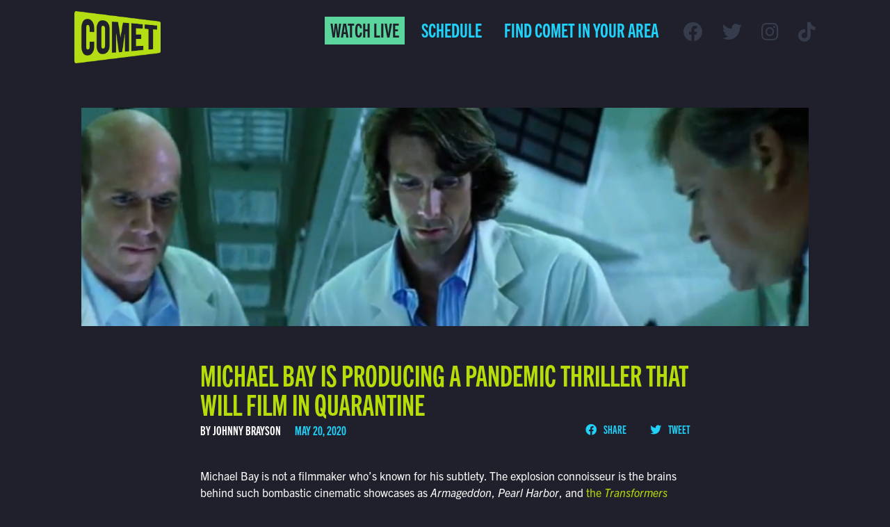

--- FILE ---
content_type: text/html; charset=UTF-8
request_url: https://comettv.com/2020/05/michael-bay-is-producing-a-pandemic-thriller-that-will-film-in-quarantine/
body_size: 13621
content:

<!DOCTYPE html>

<html lang="en">

<head>
	<meta charset="utf-8">
    <meta name="viewport" content="width=device-width, initial-scale=1, shrink-to-fit=no, viewport-fit=cover">
	<meta name='robots' content='index, follow, max-image-preview:large, max-snippet:-1, max-video-preview:-1' />

	<!-- This site is optimized with the Yoast SEO plugin v26.5 - https://yoast.com/wordpress/plugins/seo/ -->
	<title>Michael Bay Is Producing a Pandemic Thriller That Will Film in Quarantine - Comet TV</title>
	<link rel="canonical" href="https://comettv.com/2020/05/michael-bay-is-producing-a-pandemic-thriller-that-will-film-in-quarantine/" />
	<meta property="og:locale" content="en_US" />
	<meta property="og:type" content="article" />
	<meta property="og:title" content="Michael Bay Is Producing a Pandemic Thriller That Will Film in Quarantine - Comet TV" />
	<meta property="og:description" content="&nbsp; Michael Bay is not a filmmaker who&#8217;s known for his subtlety. The explosion connoisseur is the brains behind such bombastic cinematic showcases as Armageddon, Pearl Harbor, and the Transformers movies, and now he&#8217;s about to unleash what could be his most insane movie yet. &nbsp; Bay is set to produce a new horror-thriller based..." />
	<meta property="og:url" content="https://comettv.com/2020/05/michael-bay-is-producing-a-pandemic-thriller-that-will-film-in-quarantine/" />
	<meta property="og:site_name" content="Comet TV" />
	<meta property="article:published_time" content="2020-05-21T00:55:32+00:00" />
	<meta property="og:image" content="https://d17su2xjlj6zyp.cloudfront.net/uploads/2020/05/michael-bay.jpg" />
	<meta property="og:image:width" content="1" />
	<meta property="og:image:height" content="1" />
	<meta property="og:image:type" content="image/jpeg" />
	<meta name="author" content="Johnny Brayson" />
	<meta name="twitter:card" content="summary_large_image" />
	<meta name="twitter:label1" content="Written by" />
	<meta name="twitter:data1" content="Johnny Brayson" />
	<meta name="twitter:label2" content="Est. reading time" />
	<meta name="twitter:data2" content="2 minutes" />
	<script type="application/ld+json" class="yoast-schema-graph">{"@context":"https://schema.org","@graph":[{"@type":"Article","@id":"https://comettv.com/2020/05/michael-bay-is-producing-a-pandemic-thriller-that-will-film-in-quarantine/#article","isPartOf":{"@id":"https://comettv.com/2020/05/michael-bay-is-producing-a-pandemic-thriller-that-will-film-in-quarantine/"},"author":{"name":"Johnny Brayson","@id":"https://comettv.com/#/schema/person/353fce31a8220da83cf9a34f33e36285"},"headline":"Michael Bay Is Producing a Pandemic Thriller That Will Film in Quarantine","datePublished":"2020-05-21T00:55:32+00:00","mainEntityOfPage":{"@id":"https://comettv.com/2020/05/michael-bay-is-producing-a-pandemic-thriller-that-will-film-in-quarantine/"},"wordCount":436,"publisher":{"@id":"https://comettv.com/#organization"},"image":{"@id":"https://comettv.com/2020/05/michael-bay-is-producing-a-pandemic-thriller-that-will-film-in-quarantine/#primaryimage"},"thumbnailUrl":"https://d17su2xjlj6zyp.cloudfront.net/uploads/2020/05/michael-bay.jpg","inLanguage":"en-US"},{"@type":"WebPage","@id":"https://comettv.com/2020/05/michael-bay-is-producing-a-pandemic-thriller-that-will-film-in-quarantine/","url":"https://comettv.com/2020/05/michael-bay-is-producing-a-pandemic-thriller-that-will-film-in-quarantine/","name":"Michael Bay Is Producing a Pandemic Thriller That Will Film in Quarantine - Comet TV","isPartOf":{"@id":"https://comettv.com/#website"},"primaryImageOfPage":{"@id":"https://comettv.com/2020/05/michael-bay-is-producing-a-pandemic-thriller-that-will-film-in-quarantine/#primaryimage"},"image":{"@id":"https://comettv.com/2020/05/michael-bay-is-producing-a-pandemic-thriller-that-will-film-in-quarantine/#primaryimage"},"thumbnailUrl":"https://d17su2xjlj6zyp.cloudfront.net/uploads/2020/05/michael-bay.jpg","datePublished":"2020-05-21T00:55:32+00:00","breadcrumb":{"@id":"https://comettv.com/2020/05/michael-bay-is-producing-a-pandemic-thriller-that-will-film-in-quarantine/#breadcrumb"},"inLanguage":"en-US","potentialAction":[{"@type":"ReadAction","target":["https://comettv.com/2020/05/michael-bay-is-producing-a-pandemic-thriller-that-will-film-in-quarantine/"]}]},{"@type":"ImageObject","inLanguage":"en-US","@id":"https://comettv.com/2020/05/michael-bay-is-producing-a-pandemic-thriller-that-will-film-in-quarantine/#primaryimage","url":"https://d17su2xjlj6zyp.cloudfront.net/uploads/2020/05/michael-bay.jpg","contentUrl":"https://d17su2xjlj6zyp.cloudfront.net/uploads/2020/05/michael-bay.jpg","caption":"Michael Bay"},{"@type":"BreadcrumbList","@id":"https://comettv.com/2020/05/michael-bay-is-producing-a-pandemic-thriller-that-will-film-in-quarantine/#breadcrumb","itemListElement":[{"@type":"ListItem","position":1,"name":"Home","item":"https://comettv.com/"},{"@type":"ListItem","position":2,"name":"Blog","item":"https://comettv.com/blog/"},{"@type":"ListItem","position":3,"name":"Michael Bay Is Producing a Pandemic Thriller That Will Film in Quarantine"}]},{"@type":"WebSite","@id":"https://comettv.com/#website","url":"https://comettv.com/","name":"Comet TV","description":"","publisher":{"@id":"https://comettv.com/#organization"},"potentialAction":[{"@type":"SearchAction","target":{"@type":"EntryPoint","urlTemplate":"https://comettv.com/?s={search_term_string}"},"query-input":{"@type":"PropertyValueSpecification","valueRequired":true,"valueName":"search_term_string"}}],"inLanguage":"en-US"},{"@type":"Organization","@id":"https://comettv.com/#organization","name":"COMET TV","url":"https://comettv.com/","logo":{"@type":"ImageObject","inLanguage":"en-US","@id":"https://comettv.com/#/schema/logo/image/","url":"https://comettv.s3.amazonaws.com/uploads/2021/05/image-2.png","contentUrl":"https://comettv.s3.amazonaws.com/uploads/2021/05/image-2.png","width":1280,"height":720,"caption":"COMET TV"},"image":{"@id":"https://comettv.com/#/schema/logo/image/"}},{"@type":"Person","@id":"https://comettv.com/#/schema/person/353fce31a8220da83cf9a34f33e36285","name":"Johnny Brayson","image":{"@type":"ImageObject","inLanguage":"en-US","@id":"https://comettv.com/#/schema/person/image/","url":"https://secure.gravatar.com/avatar/6840a8808c3702853d42f861c33195aeab560864b1c97c4a8e006c3b71f78352?s=96&d=mm&r=g","contentUrl":"https://secure.gravatar.com/avatar/6840a8808c3702853d42f861c33195aeab560864b1c97c4a8e006c3b71f78352?s=96&d=mm&r=g","caption":"Johnny Brayson"},"url":"https://comettv.com/author/johnny/"}]}</script>
	<!-- / Yoast SEO plugin. -->


<style id='wp-img-auto-sizes-contain-inline-css' type='text/css'>
img:is([sizes=auto i],[sizes^="auto," i]){contain-intrinsic-size:3000px 1500px}
/*# sourceURL=wp-img-auto-sizes-contain-inline-css */
</style>
<link rel='stylesheet' id='compulse-bootstrap-cdn-css' href='https://stackpath.bootstrapcdn.com/bootstrap/4.3.1/css/bootstrap.min.css?ver=4.3.1' type='text/css' media='all' />
<link rel='stylesheet' id='compulse-bootstrap-child-css' href='https://comettv.com/wp-content/themes/comettv-optimized/style.css?ver=2.0.0' type='text/css' media='all' />
<style id='wp-block-library-inline-css' type='text/css'>
:root{--wp-block-synced-color:#7a00df;--wp-block-synced-color--rgb:122,0,223;--wp-bound-block-color:var(--wp-block-synced-color);--wp-editor-canvas-background:#ddd;--wp-admin-theme-color:#007cba;--wp-admin-theme-color--rgb:0,124,186;--wp-admin-theme-color-darker-10:#006ba1;--wp-admin-theme-color-darker-10--rgb:0,107,160.5;--wp-admin-theme-color-darker-20:#005a87;--wp-admin-theme-color-darker-20--rgb:0,90,135;--wp-admin-border-width-focus:2px}@media (min-resolution:192dpi){:root{--wp-admin-border-width-focus:1.5px}}.wp-element-button{cursor:pointer}:root .has-very-light-gray-background-color{background-color:#eee}:root .has-very-dark-gray-background-color{background-color:#313131}:root .has-very-light-gray-color{color:#eee}:root .has-very-dark-gray-color{color:#313131}:root .has-vivid-green-cyan-to-vivid-cyan-blue-gradient-background{background:linear-gradient(135deg,#00d084,#0693e3)}:root .has-purple-crush-gradient-background{background:linear-gradient(135deg,#34e2e4,#4721fb 50%,#ab1dfe)}:root .has-hazy-dawn-gradient-background{background:linear-gradient(135deg,#faaca8,#dad0ec)}:root .has-subdued-olive-gradient-background{background:linear-gradient(135deg,#fafae1,#67a671)}:root .has-atomic-cream-gradient-background{background:linear-gradient(135deg,#fdd79a,#004a59)}:root .has-nightshade-gradient-background{background:linear-gradient(135deg,#330968,#31cdcf)}:root .has-midnight-gradient-background{background:linear-gradient(135deg,#020381,#2874fc)}:root{--wp--preset--font-size--normal:16px;--wp--preset--font-size--huge:42px}.has-regular-font-size{font-size:1em}.has-larger-font-size{font-size:2.625em}.has-normal-font-size{font-size:var(--wp--preset--font-size--normal)}.has-huge-font-size{font-size:var(--wp--preset--font-size--huge)}.has-text-align-center{text-align:center}.has-text-align-left{text-align:left}.has-text-align-right{text-align:right}.has-fit-text{white-space:nowrap!important}#end-resizable-editor-section{display:none}.aligncenter{clear:both}.items-justified-left{justify-content:flex-start}.items-justified-center{justify-content:center}.items-justified-right{justify-content:flex-end}.items-justified-space-between{justify-content:space-between}.screen-reader-text{border:0;clip-path:inset(50%);height:1px;margin:-1px;overflow:hidden;padding:0;position:absolute;width:1px;word-wrap:normal!important}.screen-reader-text:focus{background-color:#ddd;clip-path:none;color:#444;display:block;font-size:1em;height:auto;left:5px;line-height:normal;padding:15px 23px 14px;text-decoration:none;top:5px;width:auto;z-index:100000}html :where(.has-border-color){border-style:solid}html :where([style*=border-top-color]){border-top-style:solid}html :where([style*=border-right-color]){border-right-style:solid}html :where([style*=border-bottom-color]){border-bottom-style:solid}html :where([style*=border-left-color]){border-left-style:solid}html :where([style*=border-width]){border-style:solid}html :where([style*=border-top-width]){border-top-style:solid}html :where([style*=border-right-width]){border-right-style:solid}html :where([style*=border-bottom-width]){border-bottom-style:solid}html :where([style*=border-left-width]){border-left-style:solid}html :where(img[class*=wp-image-]){height:auto;max-width:100%}:where(figure){margin:0 0 1em}html :where(.is-position-sticky){--wp-admin--admin-bar--position-offset:var(--wp-admin--admin-bar--height,0px)}@media screen and (max-width:600px){html :where(.is-position-sticky){--wp-admin--admin-bar--position-offset:0px}}

/*# sourceURL=wp-block-library-inline-css */
</style><style id='global-styles-inline-css' type='text/css'>
:root{--wp--preset--aspect-ratio--square: 1;--wp--preset--aspect-ratio--4-3: 4/3;--wp--preset--aspect-ratio--3-4: 3/4;--wp--preset--aspect-ratio--3-2: 3/2;--wp--preset--aspect-ratio--2-3: 2/3;--wp--preset--aspect-ratio--16-9: 16/9;--wp--preset--aspect-ratio--9-16: 9/16;--wp--preset--color--black: #000000;--wp--preset--color--cyan-bluish-gray: #abb8c3;--wp--preset--color--white: #ffffff;--wp--preset--color--pale-pink: #f78da7;--wp--preset--color--vivid-red: #cf2e2e;--wp--preset--color--luminous-vivid-orange: #ff6900;--wp--preset--color--luminous-vivid-amber: #fcb900;--wp--preset--color--light-green-cyan: #7bdcb5;--wp--preset--color--vivid-green-cyan: #00d084;--wp--preset--color--pale-cyan-blue: #8ed1fc;--wp--preset--color--vivid-cyan-blue: #0693e3;--wp--preset--color--vivid-purple: #9b51e0;--wp--preset--gradient--vivid-cyan-blue-to-vivid-purple: linear-gradient(135deg,rgb(6,147,227) 0%,rgb(155,81,224) 100%);--wp--preset--gradient--light-green-cyan-to-vivid-green-cyan: linear-gradient(135deg,rgb(122,220,180) 0%,rgb(0,208,130) 100%);--wp--preset--gradient--luminous-vivid-amber-to-luminous-vivid-orange: linear-gradient(135deg,rgb(252,185,0) 0%,rgb(255,105,0) 100%);--wp--preset--gradient--luminous-vivid-orange-to-vivid-red: linear-gradient(135deg,rgb(255,105,0) 0%,rgb(207,46,46) 100%);--wp--preset--gradient--very-light-gray-to-cyan-bluish-gray: linear-gradient(135deg,rgb(238,238,238) 0%,rgb(169,184,195) 100%);--wp--preset--gradient--cool-to-warm-spectrum: linear-gradient(135deg,rgb(74,234,220) 0%,rgb(151,120,209) 20%,rgb(207,42,186) 40%,rgb(238,44,130) 60%,rgb(251,105,98) 80%,rgb(254,248,76) 100%);--wp--preset--gradient--blush-light-purple: linear-gradient(135deg,rgb(255,206,236) 0%,rgb(152,150,240) 100%);--wp--preset--gradient--blush-bordeaux: linear-gradient(135deg,rgb(254,205,165) 0%,rgb(254,45,45) 50%,rgb(107,0,62) 100%);--wp--preset--gradient--luminous-dusk: linear-gradient(135deg,rgb(255,203,112) 0%,rgb(199,81,192) 50%,rgb(65,88,208) 100%);--wp--preset--gradient--pale-ocean: linear-gradient(135deg,rgb(255,245,203) 0%,rgb(182,227,212) 50%,rgb(51,167,181) 100%);--wp--preset--gradient--electric-grass: linear-gradient(135deg,rgb(202,248,128) 0%,rgb(113,206,126) 100%);--wp--preset--gradient--midnight: linear-gradient(135deg,rgb(2,3,129) 0%,rgb(40,116,252) 100%);--wp--preset--font-size--small: 13px;--wp--preset--font-size--medium: 20px;--wp--preset--font-size--large: 36px;--wp--preset--font-size--x-large: 42px;--wp--preset--spacing--20: 0.44rem;--wp--preset--spacing--30: 0.67rem;--wp--preset--spacing--40: 1rem;--wp--preset--spacing--50: 1.5rem;--wp--preset--spacing--60: 2.25rem;--wp--preset--spacing--70: 3.38rem;--wp--preset--spacing--80: 5.06rem;--wp--preset--shadow--natural: 6px 6px 9px rgba(0, 0, 0, 0.2);--wp--preset--shadow--deep: 12px 12px 50px rgba(0, 0, 0, 0.4);--wp--preset--shadow--sharp: 6px 6px 0px rgba(0, 0, 0, 0.2);--wp--preset--shadow--outlined: 6px 6px 0px -3px rgb(255, 255, 255), 6px 6px rgb(0, 0, 0);--wp--preset--shadow--crisp: 6px 6px 0px rgb(0, 0, 0);}:where(.is-layout-flex){gap: 0.5em;}:where(.is-layout-grid){gap: 0.5em;}body .is-layout-flex{display: flex;}.is-layout-flex{flex-wrap: wrap;align-items: center;}.is-layout-flex > :is(*, div){margin: 0;}body .is-layout-grid{display: grid;}.is-layout-grid > :is(*, div){margin: 0;}:where(.wp-block-columns.is-layout-flex){gap: 2em;}:where(.wp-block-columns.is-layout-grid){gap: 2em;}:where(.wp-block-post-template.is-layout-flex){gap: 1.25em;}:where(.wp-block-post-template.is-layout-grid){gap: 1.25em;}.has-black-color{color: var(--wp--preset--color--black) !important;}.has-cyan-bluish-gray-color{color: var(--wp--preset--color--cyan-bluish-gray) !important;}.has-white-color{color: var(--wp--preset--color--white) !important;}.has-pale-pink-color{color: var(--wp--preset--color--pale-pink) !important;}.has-vivid-red-color{color: var(--wp--preset--color--vivid-red) !important;}.has-luminous-vivid-orange-color{color: var(--wp--preset--color--luminous-vivid-orange) !important;}.has-luminous-vivid-amber-color{color: var(--wp--preset--color--luminous-vivid-amber) !important;}.has-light-green-cyan-color{color: var(--wp--preset--color--light-green-cyan) !important;}.has-vivid-green-cyan-color{color: var(--wp--preset--color--vivid-green-cyan) !important;}.has-pale-cyan-blue-color{color: var(--wp--preset--color--pale-cyan-blue) !important;}.has-vivid-cyan-blue-color{color: var(--wp--preset--color--vivid-cyan-blue) !important;}.has-vivid-purple-color{color: var(--wp--preset--color--vivid-purple) !important;}.has-black-background-color{background-color: var(--wp--preset--color--black) !important;}.has-cyan-bluish-gray-background-color{background-color: var(--wp--preset--color--cyan-bluish-gray) !important;}.has-white-background-color{background-color: var(--wp--preset--color--white) !important;}.has-pale-pink-background-color{background-color: var(--wp--preset--color--pale-pink) !important;}.has-vivid-red-background-color{background-color: var(--wp--preset--color--vivid-red) !important;}.has-luminous-vivid-orange-background-color{background-color: var(--wp--preset--color--luminous-vivid-orange) !important;}.has-luminous-vivid-amber-background-color{background-color: var(--wp--preset--color--luminous-vivid-amber) !important;}.has-light-green-cyan-background-color{background-color: var(--wp--preset--color--light-green-cyan) !important;}.has-vivid-green-cyan-background-color{background-color: var(--wp--preset--color--vivid-green-cyan) !important;}.has-pale-cyan-blue-background-color{background-color: var(--wp--preset--color--pale-cyan-blue) !important;}.has-vivid-cyan-blue-background-color{background-color: var(--wp--preset--color--vivid-cyan-blue) !important;}.has-vivid-purple-background-color{background-color: var(--wp--preset--color--vivid-purple) !important;}.has-black-border-color{border-color: var(--wp--preset--color--black) !important;}.has-cyan-bluish-gray-border-color{border-color: var(--wp--preset--color--cyan-bluish-gray) !important;}.has-white-border-color{border-color: var(--wp--preset--color--white) !important;}.has-pale-pink-border-color{border-color: var(--wp--preset--color--pale-pink) !important;}.has-vivid-red-border-color{border-color: var(--wp--preset--color--vivid-red) !important;}.has-luminous-vivid-orange-border-color{border-color: var(--wp--preset--color--luminous-vivid-orange) !important;}.has-luminous-vivid-amber-border-color{border-color: var(--wp--preset--color--luminous-vivid-amber) !important;}.has-light-green-cyan-border-color{border-color: var(--wp--preset--color--light-green-cyan) !important;}.has-vivid-green-cyan-border-color{border-color: var(--wp--preset--color--vivid-green-cyan) !important;}.has-pale-cyan-blue-border-color{border-color: var(--wp--preset--color--pale-cyan-blue) !important;}.has-vivid-cyan-blue-border-color{border-color: var(--wp--preset--color--vivid-cyan-blue) !important;}.has-vivid-purple-border-color{border-color: var(--wp--preset--color--vivid-purple) !important;}.has-vivid-cyan-blue-to-vivid-purple-gradient-background{background: var(--wp--preset--gradient--vivid-cyan-blue-to-vivid-purple) !important;}.has-light-green-cyan-to-vivid-green-cyan-gradient-background{background: var(--wp--preset--gradient--light-green-cyan-to-vivid-green-cyan) !important;}.has-luminous-vivid-amber-to-luminous-vivid-orange-gradient-background{background: var(--wp--preset--gradient--luminous-vivid-amber-to-luminous-vivid-orange) !important;}.has-luminous-vivid-orange-to-vivid-red-gradient-background{background: var(--wp--preset--gradient--luminous-vivid-orange-to-vivid-red) !important;}.has-very-light-gray-to-cyan-bluish-gray-gradient-background{background: var(--wp--preset--gradient--very-light-gray-to-cyan-bluish-gray) !important;}.has-cool-to-warm-spectrum-gradient-background{background: var(--wp--preset--gradient--cool-to-warm-spectrum) !important;}.has-blush-light-purple-gradient-background{background: var(--wp--preset--gradient--blush-light-purple) !important;}.has-blush-bordeaux-gradient-background{background: var(--wp--preset--gradient--blush-bordeaux) !important;}.has-luminous-dusk-gradient-background{background: var(--wp--preset--gradient--luminous-dusk) !important;}.has-pale-ocean-gradient-background{background: var(--wp--preset--gradient--pale-ocean) !important;}.has-electric-grass-gradient-background{background: var(--wp--preset--gradient--electric-grass) !important;}.has-midnight-gradient-background{background: var(--wp--preset--gradient--midnight) !important;}.has-small-font-size{font-size: var(--wp--preset--font-size--small) !important;}.has-medium-font-size{font-size: var(--wp--preset--font-size--medium) !important;}.has-large-font-size{font-size: var(--wp--preset--font-size--large) !important;}.has-x-large-font-size{font-size: var(--wp--preset--font-size--x-large) !important;}
/*# sourceURL=global-styles-inline-css */
</style>

<style id='classic-theme-styles-inline-css' type='text/css'>
/*! This file is auto-generated */
.wp-block-button__link{color:#fff;background-color:#32373c;border-radius:9999px;box-shadow:none;text-decoration:none;padding:calc(.667em + 2px) calc(1.333em + 2px);font-size:1.125em}.wp-block-file__button{background:#32373c;color:#fff;text-decoration:none}
/*# sourceURL=/wp-includes/css/classic-themes.min.css */
</style>
<link rel='stylesheet' id='wp-bootstrap-blocks-styles-css' href='https://comettv.com/wp-content/plugins/wp-bootstrap-blocks/build/style-index.css?ver=5.2.1' type='text/css' media='all' />
<link rel='stylesheet' id='font-awesome-css' href='https://maxcdn.bootstrapcdn.com/font-awesome/4.7.0/css/font-awesome.min.css?ver=6.9' type='text/css' media='all' />
<link rel='stylesheet' id='comet-main-css' href='https://comettv.com/wp-content/themes/comettv-optimized/dist/main.css?ver=6.9' type='text/css' media='all' />
<link rel='stylesheet' id='fontawesome5-css' href='https://cdnjs.cloudflare.com/ajax/libs/font-awesome/5.15.4/css/all.min.css?ver=6.9' type='text/css' media='all' />
<link rel='stylesheet' id='Swiper-css' href='https://cdnjs.cloudflare.com/ajax/libs/Swiper/4.5.0/css/swiper.min.css?ver=6.9' type='text/css' media='all' />
<script type="text/javascript" src="https://comettv.com/wp-includes/js/jquery/jquery.min.js?ver=3.5.1" id="jquery-js"></script>
<meta name="generator" content="WordPress 6.9" />
<link rel='shortlink' href='https://comettv.com/?p=13279' />
<!-- Global site tag (gtag.js) - Google Analytics from corp accounts added here 6-2021 -->
<script async src="https://www.googletagmanager.com/gtag/js?id=UA-67199113-1"></script>
<script>
  window.dataLayer = window.dataLayer || [];
  function gtag(){dataLayer.push(arguments);}
  gtag('js', new Date());

  gtag('config', 'UA-67199113-1');
</script>

<!-- Global site tag (gtag.js) - Google Analytics new GA4 tag added 6-2021 -->
<script async src="https://www.googletagmanager.com/gtag/js?id=G-0672GWXB0X"></script>
<script>
  window.dataLayer = window.dataLayer || [];
  function gtag(){dataLayer.push(arguments);}
  gtag('js', new Date());

  gtag('config', 'G-0672GWXB0X');
</script>

<!-- Google Tag Manager -->
<script>(function(w,d,s,l,i){w[l]=w[l]||[];w[l].push({'gtm.start':
new Date().getTime(),event:'gtm.js'});var f=d.getElementsByTagName(s)[0],
j=d.createElement(s),dl=l!='dataLayer'?'&l='+l:'';j.async=true;j.src=
'https://www.googletagmanager.com/gtm.js?id='+i+dl;f.parentNode.insertBefore(j,f);
})(window,document,'script','dataLayer','GTM-KZVX5MF');</script>
<!-- End Google Tag Manager --><script>document.documentElement.className += " js";</script>
<link rel="icon" href="https://d17su2xjlj6zyp.cloudfront.net/uploads/2021/06/cropped-comet-logo-square-32x32.png" sizes="32x32" />
<link rel="icon" href="https://d17su2xjlj6zyp.cloudfront.net/uploads/2021/06/cropped-comet-logo-square-192x192.png" sizes="192x192" />
<link rel="apple-touch-icon" href="https://d17su2xjlj6zyp.cloudfront.net/uploads/2021/06/cropped-comet-logo-square-180x180.png" />
<meta name="msapplication-TileImage" content="https://d17su2xjlj6zyp.cloudfront.net/uploads/2021/06/cropped-comet-logo-square-270x270.png" />
		<style type="text/css" id="wp-custom-css">
			.home:not(.page-id-181) .main-header-logo {
    position: relative;
    height: auto;
    width: 124px
}

.home:not(.page-id-181) .main-header-logo::before {
    display: none;
}

@media (max-width: 1219.98px) {
	.home:not(.page-id-181) .main-header-logo {
    max-width: none;
	}
}

.navbar .btn a {
	padding-left: .5rem !important;
	padding-right: .5rem !important;
}

.navbar-collapse.collapse {
	display: block !important;
}

.navbar-toggler {
	display: none;
}

.block-hero .swiper-slide .slide-image {
	padding-top: 31.337047vw !important;
}

.formidable-simple-form .frm_opt_container {
	flex-wrap: wrap;
}

@media (max-width: 1219.98px) {
	.main-header-nav .navbar {
			display: block !important;
	}
	
	.main-header-nav .navbar li:not(.btn) {
		display: none;
	}
}

@media (max-width: 991px) {
	.home .main-header-logo {
			position: static;
	}
	
	.home .main-header > .row {
			align-items: center;
	}
	
	.main-header-logo img {
		max-width: 130px;
	}
}

@media (max-width: 500px) {
	.main-header-nav {
		flex-wrap: wrap !important;
	}
	
	.main-header-nav .navbar {
		flex: 100% 0 0 !important;
	}
	
	.main-header-nav .navbar .navbar-nav {
		flex-direction: row !important;
		justify-content: flex-end !important;
	}
}		</style>
		    </head>

<body class="wp-singular post-template-default single single-post postid-13279 single-format-standard wp-embed-responsive wp-theme-compulse-bootstraptheme wp-child-theme-comettv-optimized">
	<!-- Google Tag Manager (noscript) -->
<noscript><iframe src=""https://www.googletagmanager.com/ns.html?id=GTM-KZVX5MF""
height=""0"" width=""0"" style=""display:none;visibility:hidden""></iframe></noscript>
<!-- End Google Tag Manager (noscript) -->	<div class="mobile-overlay"></div>
<div class="nav-panel-wrapper">
  <div class="nav-panel">
    <div class="nav-toggle"><i class="fal fa-times"></i></div>
    <ul class="nav flex-column">
      
<li class="btn btn-secondary menu-item menu-item-type-post_type menu-item-object-page menu-item-7710 nav-link" id="menu-item-7710">
    <a class="nav-link" href="https://comettv.com/watch-live/">
        Watch  Live            </a>

</li>

<li class="schedule-nav-link menu-item menu-item-type-post_type menu-item-object-page menu-item-has-children menu-item-230 nav-link dropdown" id="menu-item-230">
    <a class="nav-link dropdown-toggle" id="navbar-dropdown-230" href="https://comettv.com/schedule/" role="button">
        Schedule            </a>

<div class="dropdown-menu" aria-labelledby="navbar-dropdown-230">

<a class="d-block d-xl-none menu-item menu-item-type-post_type menu-item-object-page menu-item-24545 dropdown-item" href="https://comettv.com/schedule/">
    Full Schedule    </a>

<a class="menu-item menu-item-type-post_type menu-item-object-page menu-item-7707 dropdown-item" href="https://comettv.com/shows/">
    Shows    </a>

</div> <!-- / .dropdown-menu -->

</li>

<li class="menu-item menu-item-type-custom menu-item-object-custom menu-item-1549 nav-link" id="menu-item-1549">
    <a class="nav-link" href="#find-channel">
        Find Comet in Your Area            </a>

</li>
    </ul>
	<ul class="list-inline social-media">
      <li class="list-inline-item">
      <a href="https://www.facebook.com/WatchComet" target="_blank"><i class="fab fa-facebook"></i></a>
    </li>
      <li class="list-inline-item">
      <a href="https://twitter.com/watchcomet" target="_blank"><i class="fab fa-twitter"></i></a>
    </li>
      <li class="list-inline-item">
      <a href="https://www.instagram.com/CometTV/" target="_blank"><i class="fab fa-instagram"></i></a>
    </li>
      <li class="list-inline-item">
      <a href="https://www.tiktok.com/@watchcomet" target="_blank"><i class="fab fa-tiktok"></i></a>
    </li>
  </ul>
  </div>
</div>
	<div class="main-header container-fluid inverse" id="main-header">
		<div class="row">
			<div class="col-2">
				<a href="/" class="main-header-logo"><img class="img-fluid" alt="Comet Logo" src="https://d17su2xjlj6zyp.cloudfront.net/uploads/2021/04/comet-logo.png" srcset="https://d17su2xjlj6zyp.cloudfront.net/uploads/2021/04/comet-logo.png 1624w, https://d17su2xjlj6zyp.cloudfront.net/uploads/2021/04/comet-logo-300x180.png 300w, https://d17su2xjlj6zyp.cloudfront.net/uploads/2021/04/comet-logo-1024x616.png 1024w, https://d17su2xjlj6zyp.cloudfront.net/uploads/2021/04/comet-logo-768x462.png 768w, https://d17su2xjlj6zyp.cloudfront.net/uploads/2021/04/comet-logo-1536x924.png 1536w" sizes="(max-width: 2048px) 100vw, 2048px" loading=lazy ></a>			</div>
			<div class="col">
				<div class="main-header-nav d-flex align-items-center justify-content-end">
											<nav class="navbar navbar-expand-lg navbar-light">
    <button class="navbar-toggler" type="button" data-toggle="collapse" data-target="#navbar-main" aria-controls="navbar-main" aria-expanded="false" aria-label="Toggle navigation">
        <span class="navbar-toggler-icon"></span>
    </button>

    <div class="collapse navbar-collapse" id="navbar-main">
        <ul class="navbar-nav mr-auto">
            
<li class="btn btn-secondary menu-item menu-item-type-post_type menu-item-object-page menu-item-7710 nav-link" id="menu-item-7710">
    <a class="nav-link" href="https://comettv.com/watch-live/">
        Watch  Live            </a>

</li>

<li class="schedule-nav-link menu-item menu-item-type-post_type menu-item-object-page menu-item-has-children menu-item-230 nav-link dropdown" id="menu-item-230">
    <a class="nav-link dropdown-toggle" id="navbar-dropdown-230" href="https://comettv.com/schedule/" role="button">
        Schedule            </a>

<div class="dropdown-menu" aria-labelledby="navbar-dropdown-230">

<a class="d-block d-xl-none menu-item menu-item-type-post_type menu-item-object-page menu-item-24545 dropdown-item" href="https://comettv.com/schedule/">
    Full Schedule    </a>

<a class="menu-item menu-item-type-post_type menu-item-object-page menu-item-7707 dropdown-item" href="https://comettv.com/shows/">
    Shows    </a>

</div> <!-- / .dropdown-menu -->

</li>

<li class="menu-item menu-item-type-custom menu-item-object-custom menu-item-1549 nav-link" id="menu-item-1549">
    <a class="nav-link" href="#find-channel">
        Find Comet in Your Area            </a>

</li>
        </ul>
    </div>
</nav>
						<ul class="list-inline social-media">
      <li class="list-inline-item">
      <a href="https://www.facebook.com/WatchComet" target="_blank"><i class="fab fa-facebook"></i></a>
    </li>
      <li class="list-inline-item">
      <a href="https://twitter.com/watchcomet" target="_blank"><i class="fab fa-twitter"></i></a>
    </li>
      <li class="list-inline-item">
      <a href="https://www.instagram.com/CometTV/" target="_blank"><i class="fab fa-instagram"></i></a>
    </li>
      <li class="list-inline-item">
      <a href="https://www.tiktok.com/@watchcomet" target="_blank"><i class="fab fa-tiktok"></i></a>
    </li>
  </ul>
						<div class="d-flex d-xl-none justify-content-end nav-toggle-wrapper"><a class="nav-toggle"><i class="fal fa-bars"></i></a></div>
				</div>
			</div>
		</div>
	</div>


<div class="acf-block container-fluid blog-single">
  <div class="col-12">
    <div class="blog-page-banner">
      <img src="https://d17su2xjlj6zyp.cloudfront.net/uploads/2020/05/michael-bay.jpg" class="attachment-full size-full wp-post-image" alt="Michael Bay" decoding="async" />    </div>
  </div>

  <div class="row justify-content-center">
    <div class="col-md-8">
      <h1>Michael Bay Is Producing a Pandemic Thriller That Will Film in Quarantine</h1>
      <div class="d-flex flex-column flex-sm-row justify-content-between">
        <div class="meta-schedule">
          <span>By Johnny Brayson</span>
          <span>May 20, 2020</span>
        </div>

        <div class="share-links btn-wrapper">
          <a href="https://www.facebook.com/sharer/sharer.php?u=https%3A%2F%2Fcomettv.com%2F2020%2F05%2Fmichael-bay-is-producing-a-pandemic-thriller-that-will-film-in-quarantine%2F" target="_blank"><i class="fab fa-facebook"></i> Share</a>
          <a href="https://twitter.com/intent/tweet?text=https%3A%2F%2Fcomettv.com%2F2020%2F05%2Fmichael-bay-is-producing-a-pandemic-thriller-that-will-film-in-quarantine%2F" target="_blank"><i class="fab fa-twitter"></i> Tweet</a>
        </div>
      </div>

        <article class="blog-content">
            <p>&nbsp;</p>
<p>Michael Bay is not a filmmaker who&#8217;s known for his subtlety. The explosion connoisseur is the brains behind such bombastic cinematic showcases as <em>Armageddon</em>, <em>Pearl Harbor</em>, and<a href="https://www.comettv.com/2018/03/can-finally-get-music-80s-transformers-cartoon/"> the <em>Transformers</em> movies</a>, and now he&#8217;s about to unleash what could be his most insane movie yet.</p>
<p>&nbsp;</p>
<p>Bay is set to produce a new horror-thriller based on the ongoing COVID-19 pandemic. OK, that doesn&#8217;t seem all that shocking, but here&#8217;s the catch: the film is going to shoot during the actual pandemic, in quarantine. The <a href="https://deadline.com/2020/05/michael-bay-adam-goodman-songbird-pandemic-themed-thriller-start-in-five-weeks-1202937906/" target="_blank" rel="noopener noreferrer">movie, called <em>Songbird</em></a>, is slated to begin filming in Los Angeles in just five weeks, which should make it the first Hollywood production to take place since the region&#8217;s stay-at-home order went into effect in March. It&#8217;s unknown just how the movie plans to accomplish this feat, but according to Deadline, the actors will receive remote training and the film&#8217;s producers have had their shooting plans approved by all of the appropriate unions. The report describes the film&#8217;s style as akin to that of found-footage horror films <em>Paranormal Activity</em> and <em>Cloverfield</em>, which would make sense for a movie filmed in quarantine.</p>
<p>&nbsp;</p>
<p>As for the film&#8217;s plot, it sounds downright terrifying and hits a little too close to home. The movie takes place two years in the future as the virus still hasn&#8217;t gone away. In the timeline of the film, quarantines were lifted and then reinstated as the virus mutated and got worse. There is also said to be an element of government conspiracy involved with the plot, which frankly, sounds like the last thing we need right now.</p>
<p>&nbsp;</p>
<p><iframe class="giphy-embed" src="https://giphy.com/embed/QtXF6x3sfisPm" width="480" height="360" frameborder="0" allowfullscreen="allowfullscreen"></iframe></p>
<p>&nbsp;</p>
<p>&nbsp;</p>
<p>This has got to be the most topical and borderline-inappropriate horror movie ideas we&#8217;ve ever heard. Granted, it was only a matter of time before someone turned the coronavirus pandemic into a horror movie, but we&#8217;re a little surprised that it&#8217;s coming from a big name like Bay. Joining Bay in producing the film is Adam Goldman and his production company Invisible Narratives, while <em>Into the Dark</em>&#8216;s Adam Mason will direct from a script he co-wrote with writing partner Simon Boyes. There&#8217;s no release info for the film as of yet, but it&#8217;s expected to be sold to a distributor at the upcoming Virtual Cannes Market. Hopefully, by the time the film is released, the pandemic will be but a distant memory — because we&#8217;re not sure if we could handle it otherwise.</p>
<p>&nbsp;</p>
<h6 style="text-align: right;"><em>Image courtesy of Walt Disney Pictures, <a href="https://giphy.com/gifs/september-study-reach-QtXF6x3sfisPm">GIPHY</a></em></h6>
            <div id="disqus_thread"></div>
            <script>
                /**
                 *  RECOMMENDED CONFIGURATION VARIABLES: EDIT AND UNCOMMENT THE SECTION BELOW TO INSERT DYNAMIC VALUES FROM YOUR PLATFORM OR CMS.
                 *  LEARN WHY DEFINING THESE VARIABLES IS IMPORTANT: https://disqus.com/admin/universalcode/#configuration-variables    */
                var disqus_config = function () {
                    this.page.url = 'https://comettv.com/2020/05/michael-bay-is-producing-a-pandemic-thriller-that-will-film-in-quarantine/';  // Replace PAGE_URL with your page's canonical URL variable
                    this.page.identifier = 'https://comettv.com/2020/05/michael-bay-is-producing-a-pandemic-thriller-that-will-film-in-quarantine/'; // Replace PAGE_IDENTIFIER with your page's unique identifier variable
                };

                (function() { // DON'T EDIT BELOW THIS LINE
                    var d = document, s = d.createElement('script');
                    s.src = 'https://comettv.disqus.com/embed.js';
                    s.setAttribute('data-timestamp', +new Date());
                    (d.head || d.body).appendChild(s);
                })();
            </script>
            <noscript>Please enable JavaScript to view the <a href="https://disqus.com/?ref_noscript">comments powered by Disqus.</a></noscript>
        </article>
    </div>

    </div>
</div>

<div class="main-content">
</div>

<div class="container-fluid">
  <div class="row recent-news">
    <h2 class="col-12 h5">Recent News</h2>
          <div class="col-md-6 col-lg-3">
        <div class="featured-image"><img src="https://d17su2xjlj6zyp.cloudfront.net/uploads/2020/05/empire-strikes-back.jpg" class="attachment-full size-full wp-post-image" alt="Empire Strikes Back" decoding="async" /></div>
        <h2 class="title"><a href="https://comettv.com/2020/05/the-empire-strikes-back-originally-had-a-different-ending-and-it-actually-screened-in-theaters/">‘The Empire Strikes Back’ Originally Had a Different Ending — and It Actually Screened in Theaters</a></h2>
        <p class="description">&nbsp; If you consider yourself a Star Wars buff, then you probably think you know everything there is to know about The Empire Strikes Back. The second film in the series is widely considered to be the best of the franchise, and with the movie celebrating its 40th anniversary this year, you&#8217;d think there wouldn&#8217;t...</p>
        <a href="https://comettv.com/2020/05/the-empire-strikes-back-originally-had-a-different-ending-and-it-actually-screened-in-theaters/" class="btn btn-default">Read More</a>
      </div>
          <div class="col-md-6 col-lg-3">
        <div class="featured-image"><img src="https://d17su2xjlj6zyp.cloudfront.net/uploads/2020/05/furiosa.jpg" class="attachment-full size-full wp-post-image" alt="Furiosa" decoding="async" /></div>
        <h2 class="title"><a href="https://comettv.com/2020/05/george-miller-shares-details-on-the-next-mad-max-movie/">George Miller Shares Details on the Next ‘Mad Max’ Movie</a></h2>
        <p class="description">&nbsp; If you&#8217;re like most people and thought that the best thing about Mad Max: Fury Road was Charlize Theron&#8217;s Furiosa, then you&#8217;re in luck, because a Furiosa prequel is officially slated to be the next installment in the franchise. Director George Miller recently shared some new details about the upcoming film, and it sounds...</p>
        <a href="https://comettv.com/2020/05/george-miller-shares-details-on-the-next-mad-max-movie/" class="btn btn-default">Read More</a>
      </div>
          <div class="col-md-6 col-lg-3">
        <div class="featured-image"><img src="https://d17su2xjlj6zyp.cloudfront.net/uploads/2020/01/avatar-2.jpg" class="attachment-full size-full wp-post-image" alt="Avatar" decoding="async" /></div>
        <h2 class="title"><a href="https://comettv.com/2020/05/avatar-2-set-photo-teases-insane-underwater-motion-capture/">‘Avatar 2’ Set Photo Teases Insane Underwater Motion Capture</a></h2>
        <p class="description">Avatar 2 has been talked about for so long that it sounds like a pipe dream at this point, but it is actually a real film that&#8217;s in the process of being made. As proof of that fact, the film&#8217;s official Twitter account has gifted us a photo from the set of the movie, and...</p>
        <a href="https://comettv.com/2020/05/avatar-2-set-photo-teases-insane-underwater-motion-capture/" class="btn btn-default">Read More</a>
      </div>
          <div class="col-md-6 col-lg-3">
        <div class="featured-image"><img src="https://d17su2xjlj6zyp.cloudfront.net/uploads/2020/05/xenomorph-eggs.jpg" class="attachment-full size-full wp-post-image" alt="Xenomorph - Eggs" decoding="async" /></div>
        <h2 class="title"><a href="https://comettv.com/2020/05/alien-the-official-cookbook-will-offer-up-all-kinds-of-chest-err-stomach-bursting-treats/">‘Alien: The Official Cookbook’ Will Offer Up All Kinds of Chest, Err, Stomach-Bursting Treats</a></h2>
        <p class="description">&nbsp; When you think of sci-fi franchises with delicious food, Alien probably isn&#8217;t what comes to mind. With its facehuggers, slimy eggs, and drooling xenomorphs, the franchise is more likely to make you lose your lunch than order lunch. But that could soon change because an official Alien cookbook is in the works and it...</p>
        <a href="https://comettv.com/2020/05/alien-the-official-cookbook-will-offer-up-all-kinds-of-chest-err-stomach-bursting-treats/" class="btn btn-default">Read More</a>
      </div>
      </div>
</div>

<div class="acf-block block-location-form container-fluid inline-form" id="find-channel">
      <div class="inner bg-secondary flex-column">
          <div class="d-flex flex-wrap w-100 justify-content-center">
              <h2 class="h1 text-white">Find Comet in your area</h2>
              <form class="form-inline align-content-center text-dark">
                  <div><a href="#" class="btn btn-accent detect-location">Detect Location</a></div>
                  <span> or </span>
                  <input type="text" class="form-control" id="zip" required="required" placeholder="enter zip code">
                  <button type="submit" class="btn btn-primary">Search Zip</button>
              </form>
          </div>
          <div class="modal results-wrapper" role="dialog">
              <div class="modal-dialog" role="document">
                  <div class="modal-content">
                      <div class="modal-header">
                          <div class="modal-title">Channel Finder Results</div>
                          <button type="button" class="close" data-dismiss="modal" aria-label="Close">
                              <span aria-hidden="true">&times;</span>
                          </button>
                      </div>
                      <div class="modal-body">
                          <div class="top-label">Watch Comet TV on:</div>
                          <div class="results-content">

                          </div>
                          <div class="also-available-on">
                              <p>COMET is also available to stream online at <a href="http://comettv.com/watch-live/">CometTV.com/watch-live/</a></p>
                          </div>
                      </div>
                  </div>
              </div>
          </div>
      </div>
</div>
<div class="container-fluid inline-form" id="newsletter">
  <div class="inner bg-light">
      <h2 class="h1 text-primary">Join the COMET mailing list</h2>
      <div style="display:block; text-align:center; flex-grow:1; padding:2rem;">
		  <a href="/sign-up" class="btn btn-primary">Click Here to Subscribe!</a>
	  </div>
  </div>
</div>
<footer>
  <div class="footer-nav">
  <div class="w-100 d-none d-lg-block">
    <nav class="navbar navbar-expand-lg navbar-light">
    <button class="navbar-toggler" type="button" data-toggle="collapse" data-target="#navbar-main" aria-controls="navbar-main" aria-expanded="false" aria-label="Toggle navigation">
        <span class="navbar-toggler-icon"></span>
    </button>

    <div class="collapse navbar-collapse" id="navbar-main">
        <ul class="navbar-nav mr-auto">
            
<li class="menu-item menu-item-type-post_type menu-item-object-page menu-item-1551 nav-link" id="menu-item-1551">
    <a class="nav-link" href="https://comettv.com/about-us/">
        About Us            </a>

</li>

<li class="menu-item menu-item-type-post_type menu-item-object-page menu-item-7716 nav-link" id="menu-item-7716">
    <a class="nav-link" href="https://comettv.com/contact-us/">
        Contact Us            </a>

</li>

<li class="menu-item menu-item-type-custom menu-item-object-custom menu-item-1554 nav-link" id="menu-item-1554">
    <a class="nav-link" href="https://sbgi.net/terms-conditions/">
        Terms &amp; Conditions            </a>

</li>

<li class="menu-item menu-item-type-custom menu-item-object-custom menu-item-7712 nav-link" id="menu-item-7712">
    <a class="nav-link" href="https://sbgi.net/privacy-policy/#cookie-policy">
        Cookie Policy            </a>

</li>

<li class="menu-item menu-item-type-custom menu-item-object-custom menu-item-1555 nav-link" id="menu-item-1555">
    <a class="nav-link" href="https://sbgi.net/privacy-policy/">
        Privacy Policy            </a>

</li>

<li class="menu-item menu-item-type-post_type menu-item-object-page menu-item-7718 nav-link" id="menu-item-7718">
    <a class="nav-link" href="https://comettv.com/advertise-on-comet/">
        Advertise on Comet            </a>

</li>

<li class="menu-item menu-item-type-custom menu-item-object-custom menu-item-1557 nav-link" id="menu-item-1557">
    <a class="nav-link" href="mailto:affiliates@comettv.com">
        Become an Affiliate            </a>

</li>

<li class="menu-item menu-item-type-custom menu-item-object-custom menu-item-7713 nav-link" id="menu-item-7713">
    <a class="nav-link" href="https://sbgi.net/copyright/">
        Copyright Notices            </a>

</li>

<li class="menu-item menu-item-type-post_type menu-item-object-page menu-item-180749 nav-link" id="menu-item-180749">
    <a class="nav-link" href="https://comettv.com/closed-captioning/">
        Closed Captions            </a>

</li>
        </ul>
    </div>
</nav>
  </div>
    <ul class="d-lg-none nav footer-mobile">
      
<li class="menu-item menu-item-type-post_type menu-item-object-page menu-item-1551 nav-link" id="menu-item-1551">
    <a class="nav-link" href="https://comettv.com/about-us/">
        About Us            </a>

</li>

<li class="menu-item menu-item-type-post_type menu-item-object-page menu-item-7716 nav-link" id="menu-item-7716">
    <a class="nav-link" href="https://comettv.com/contact-us/">
        Contact Us            </a>

</li>

<li class="menu-item menu-item-type-custom menu-item-object-custom menu-item-1554 nav-link" id="menu-item-1554">
    <a class="nav-link" href="https://sbgi.net/terms-conditions/">
        Terms &amp; Conditions            </a>

</li>

<li class="menu-item menu-item-type-custom menu-item-object-custom menu-item-7712 nav-link" id="menu-item-7712">
    <a class="nav-link" href="https://sbgi.net/privacy-policy/#cookie-policy">
        Cookie Policy            </a>

</li>

<li class="menu-item menu-item-type-custom menu-item-object-custom menu-item-1555 nav-link" id="menu-item-1555">
    <a class="nav-link" href="https://sbgi.net/privacy-policy/">
        Privacy Policy            </a>

</li>

<li class="menu-item menu-item-type-post_type menu-item-object-page menu-item-7718 nav-link" id="menu-item-7718">
    <a class="nav-link" href="https://comettv.com/advertise-on-comet/">
        Advertise on Comet            </a>

</li>

<li class="menu-item menu-item-type-custom menu-item-object-custom menu-item-1557 nav-link" id="menu-item-1557">
    <a class="nav-link" href="mailto:affiliates@comettv.com">
        Become an Affiliate            </a>

</li>

<li class="menu-item menu-item-type-custom menu-item-object-custom menu-item-7713 nav-link" id="menu-item-7713">
    <a class="nav-link" href="https://sbgi.net/copyright/">
        Copyright Notices            </a>

</li>

<li class="menu-item menu-item-type-post_type menu-item-object-page menu-item-180749 nav-link" id="menu-item-180749">
    <a class="nav-link" href="https://comettv.com/closed-captioning/">
        Closed Captions            </a>

</li>
    </ul>
</div>
  <div class="row justify-content-center seo text-center">
  <div class="col-md-6">
    Comet is THE destination on free TV for true fans of sci-fi and fantasy. We relish everything out-of-this-world and the fans who love it, with some of the most iconic franchises including The X-Files, Stargate SG-1, Buffy The Vampire Slayer, and Grimm, plus fun movie titles that celebrate your sci-fi and fantasy fandom.	  
	<div>
		<a style="color:#566679;" href="#" id="cookie-prefs-link">COOKIE PREFERENCES</a> &bull; <a style="color:#566679;" href="https://sbgi.net/privacy-rights/" target="_blank">DO NOT SELL OR SHARE</a>

		<script>!function(){window.semaphore=window.semaphore||[],window.ketch=function(){window.semaphore.push(arguments)};var e=document.createElement("script");e.type="text/javascript",e.src="https://global.ketchcdn.com/web/v3/config/sbgi/comet/boot.js",e.defer=e.async=!0,document.getElementsByTagName("head")[0].appendChild(e)}();</script>

		<script>
			(function() {
				// Change to the CSS selector of the element that should trigger the Ketch popup.
				let cookiePrefsLinkSelector = '#cookie-prefs-link';

				let cookiePrefsElement = document.querySelector(cookiePrefsLinkSelector);
				if (cookiePrefsElement) {
					cookiePrefsElement.addEventListener('click', e => {
						if ( typeof ketch !== 'undefined' ) {
							ketch('showExperience');
						}
						e.preventDefault();
					});
				}
			})();
		</script>
	  </div>
  </div>
</div>
  <div class="copyright text-center">&copy; 2026 Sinclair, Inc.</div>
</footer>
<script type="speculationrules">
{"prefetch":[{"source":"document","where":{"and":[{"href_matches":"/*"},{"not":{"href_matches":["/wp-*.php","/wp-admin/*","/uploads/*","/wp-content/*","/wp-content/plugins/*","/wp-content/themes/comettv-optimized/*","/wp-content/themes/compulse-bootstrap/theme/*","/*\\?(.+)"]}},{"not":{"selector_matches":"a[rel~=\"nofollow\"]"}},{"not":{"selector_matches":".no-prefetch, .no-prefetch a"}}]},"eagerness":"conservative"}]}
</script>
<script>(function(d){var s = d.createElement("script");s.setAttribute("data-account", "osmDZrPCCr");s.setAttribute("src", "https://cdn.userway.org/widget.js");(d.body || d.head).appendChild(s);})(document)</script><noscript>Please ensure Javascript is enabled for purposes of <a href="https://userway.org">website accessibility</a></noscript>

<!-- <style>
/* Temporary Comet Fest Styles */
@media (min-width:1205px) and (max-width:1495px) {
	.navbar-nav li {
		font-size:23px !important;
		padding: 0 3px !important;
	}
}
</style> -->

<!-- <script
    type="module"
    src="https://agent.d-id.com/v1/index.js"
    data-name="did-agent"
    data-mode="fabio"
    data-client-key="YXV0aDB8NjYxNmU4ZjQ1OTc1YmQ3MDYzMTM5NWM3OnAwMDI4bG5XbFlPNnVITFVIQ3VsSw=="
    data-agent-id="agt_yGOcxY4Q"
    data-monitor="true">
</script> -->	<style>
        section.random-gallery {
            display: flex;
            justify-content: center;
            align-items: center;
            flex-wrap: wrap;
        }

        section.random-gallery .image-wrapper {
            padding: 10px;
            flex: 25% 0 0;
            max-width: 25%;
            opacity: 0;
            animation: image-appear .3s forwards;
        }

        section.random-gallery .image-wrapper:nth-child(2) {
            animation-delay: .2s;
        }

        section.random-gallery .image-wrapper:nth-child(3) {
            animation-delay: .4s;
        }

        section.random-gallery .image-wrapper:nth-child(4) {
            animation-delay: .6s;
        }

        @keyframes image-appear {
            from {
                opacity: 0;
            }

            to {
                opacity: 1;
            }
        }

        @media (max-width: 991px) {
            section.random-gallery .image-wrapper {
                flex: 50% 0 0;
                max-width: 50%;
            }
        }

        @media (max-width: 400px) {
            section.random-gallery .image-wrapper {
                flex: 100% 0 0;
                max-width: 100%;
            }
        }

        section.random-gallery .image-wrapper img {
            aspect-ratio: 1;
            width: 100%;
            max-width: 100%;
            height: auto;
            object-fit: cover;
            object-position: center center;
        }
	</style>
	<script>
        (function() {
            let randomInteger = max => { // Returns an integer from [0, max)
                return Math.floor( Math.random() * max );
            };

            let galleries = document.querySelectorAll( '.random-gallery' );

            galleries.forEach( gallery => {
                let imageString = gallery.dataset.images;
                let count = gallery.dataset.count || 4;

                if ( imageString ) {
                    try {
                        let updateWithRandomImages = function() {
                            let images = JSON.parse( imageString );
                            let chosenImages = [];

                            while ( images.length && chosenImages.length < count ) {
                                let chosenIndex = randomInteger( images.length );
                                let [chosenImage] = images.splice( chosenIndex, 1 );
                                chosenImages.push( chosenImage );
                            }

                            gallery.innerHTML= '';

                            chosenImages.forEach( image => {
                                let imageWrapper = document.createElement( 'div' );
                                imageWrapper.classList.add( 'image-wrapper' );

                                let img = document.createElement( 'img' );
                                img.src = image.image;
                                img.style.objectPosition = image.position;
                                imageWrapper.appendChild( img );

                                gallery.appendChild( imageWrapper );
                            } );
                        };

                        let updateDelay = 5000;
                        setInterval(updateWithRandomImages, updateDelay );
                        updateWithRandomImages();
                    } catch (e) {}
                }
            } );
        })();
	</script>
	<style>

        .main-header-nav .btn.btn-secondary a {
            animation: watch-live-pulse linear 5s infinite;
        }

        @keyframes watch-live-pulse {
            0% {
                background-color: #20d1f9;
            }

            50% {
                background-color: #B5DD09;
            }

            100% {
                background-color: #20d1f9;
            }
        }

	</style>
<script type="text/javascript" src="https://cdnjs.cloudflare.com/ajax/libs/popper.js/2.9.2/umd/popper.min.js?ver=6.9" id="popper-cdn-js-js"></script>
<script type="text/javascript" src="https://stackpath.bootstrapcdn.com/bootstrap/4.3.1/js/bootstrap.min.js?ver=4.3.1" id="compulse-boostrap-cdn-js"></script>
<script type="text/javascript" src="https://comettv.com/wp-content/themes/comettv-optimized/dist/main.js?ver=2.0.4" id="comet-main-js"></script>
<script type="text/javascript" src="https://cdnjs.cloudflare.com/ajax/libs/Swiper/4.5.0/js/swiper.min.js" id="Swiper-js"></script>
</body>

</html>

<!--
Performance optimized by W3 Total Cache. Learn more: https://www.boldgrid.com/w3-total-cache/?utm_source=w3tc&utm_medium=footer_comment&utm_campaign=free_plugin

Page Caching using Disk 

Served from: comettv.com @ 2026-01-13 21:12:26 by W3 Total Cache
-->

--- FILE ---
content_type: text/html
request_url: https://giphy.com/embed/QtXF6x3sfisPm
body_size: 2474
content:

<!DOCTYPE html>
<html>
    <head>
        <meta charset="utf-8" />
        <title>Virus Study GIF - Find &amp; Share on GIPHY</title>
        
            <link rel="canonical" href="https://giphy.com/gifs/september-study-reach-QtXF6x3sfisPm" />
        
        <meta name="description" content="Discover &amp; share this Animated GIF with everyone you know. GIPHY is how you search, share, discover, and create GIFs." />
        <meta name="author" content="GIPHY" />
        <meta name="keywords" content="Animated GIFs, GIFs, Giphy" />
        <meta name="alexaVerifyID" content="HMyPJIK-pLEheM5ACWFf6xvnA2U" />
        <meta name="viewport" content="width=device-width, initial-scale=1" />
        <meta name="robots" content="noindex, noimageindex, noai, noimageai" />
        <meta property="og:url" content="https://media3.giphy.com/media/v1.Y2lkPWRkYTI0ZDUwa2wwYWU5dm5udnZ5c285dGxocW1iZmNlcnhuNzZtNG9jMzhmcmhoaSZlcD12MV9pbnRlcm5hbF9naWZfYnlfaWQmY3Q9Zw/QtXF6x3sfisPm/giphy.gif" />
        <meta property="og:title" content="Virus Study GIF - Find &amp; Share on GIPHY" />
        <meta property="og:description" content="Discover &amp; share this Animated GIF with everyone you know. GIPHY is how you search, share, discover, and create GIFs." />
        <meta property="og:type" content="video.other" />
        <meta property="og:image" content="https://media3.giphy.com/media/v1.Y2lkPWRkYTI0ZDUwa2wwYWU5dm5udnZ5c285dGxocW1iZmNlcnhuNzZtNG9jMzhmcmhoaSZlcD12MV9pbnRlcm5hbF9naWZfYnlfaWQmY3Q9Zw/QtXF6x3sfisPm/200.gif" />
        <meta property="og:site_name" content="GIPHY" />
        <meta property="fb:app_id" content="406655189415060" />
        <meta name="twitter:card" value="player" />
        <meta name="twitter:title" value="Virus Study GIF - Find &amp; Share on GIPHY" />
        <meta name="twitter:description" value="Discover &amp; share this Animated GIF with everyone you know. GIPHY is how you search, share, discover, and create GIFs." />
        <meta name="twitter:image" value="https://media3.giphy.com/media/v1.Y2lkPWRkYTI0ZDUwa2wwYWU5dm5udnZ5c285dGxocW1iZmNlcnhuNzZtNG9jMzhmcmhoaSZlcD12MV9pbnRlcm5hbF9naWZfYnlfaWQmY3Q9Zw/QtXF6x3sfisPm/giphy_s.gif" />
        <meta name="twitter:site" value="@giphy" />
        <style type="text/css">
            html,
            body {
                height: 100%;
            }

            body {
                margin: 0;
                padding: 0;
            }

            .embed {
                background: no-repeat url('https://media3.giphy.com/media/v1.Y2lkPWRkYTI0ZDUwa2wwYWU5dm5udnZ5c285dGxocW1iZmNlcnhuNzZtNG9jMzhmcmhoaSZlcD12MV9pbnRlcm5hbF9naWZfYnlfaWQmY3Q9Zw/QtXF6x3sfisPm/200w_s.gif') center center;
                background-size: contain;
                height: 100%;
                width: 100%;
            }
        </style>
    </head>
    <!-- Google Tag Manager -->
    <script>
        ;(function (w, d, s, l, i) {
            w[l] = w[l] || []
            w[l].push({ 'gtm.start': new Date().getTime(), event: 'gtm.js' })
            var f = d.getElementsByTagName(s)[0],
                j = d.createElement(s),
                dl = l != 'dataLayer' ? '&l=' + l : ''
            j.async = true
            j.src = 'https://www.googletagmanager.com/gtm.js?id=' + i + dl
            f.parentNode.insertBefore(j, f)
        })(window, document, 'script', 'dataLayer', 'GTM-WJSSCWX')
    </script>
    <!-- End Google Tag Manager -->

    <script async src="https://www.googletagmanager.com/gtag/js?id=G-VNYPEBL4PG"></script>

    <body>
        <!-- Google Tag Manager (noscript) -->
        <noscript
            ><iframe
                src="https://www.googletagmanager.com/ns.html?id=GTM-WJSSCWX"
                height="0"
                width="0"
                style="display: none; visibility: hidden"
            ></iframe
        ></noscript>
        <!-- End Google Tag Manager (noscript) -->

        <div class="embed"></div>
        <script>
            window.GIPHY_FE_EMBED_KEY = 'eDs1NYmCVgdHvI1x0nitWd5ClhDWMpRE'
            window.GIPHY_API_URL = 'https://api.giphy.com/v1/'
            window.GIPHY_PINGBACK_URL = 'https://pingback.giphy.com'
        </script>
        <script src="/static/dist/runtime.a9eab25a.bundle.js"></script> <script src="/static/dist/gifEmbed.80980e8d.bundle.js"></script>
        <script>
            var Giphy = Giphy || {};
            if (Giphy.renderGifEmbed) {
                Giphy.renderGifEmbed(document.querySelector('.embed'), {
                    gif: {"id": "QtXF6x3sfisPm", "title": "Virus Study GIF", "images": {"looping": {"mp4": "https://media3.giphy.com/media/v1.Y2lkPWRkYTI0ZDUwa2wwYWU5dm5udnZ5c285dGxocW1iZmNlcnhuNzZtNG9jMzhmcmhoaSZlcD12MV9pbnRlcm5hbF9naWZfYnlfaWQmY3Q9Zw/QtXF6x3sfisPm/giphy-loop.mp4", "mp4_size": 1503582}, "source": {"url": "https://media3.giphy.com/media/v1.Y2lkPWRkYTI0ZDUwa2wwYWU5dm5udnZ5c285dGxocW1iZmNlcnhuNzZtNG9jMzhmcmhoaSZlcD12MV9pbnRlcm5hbF9naWZfYnlfaWQmY3Q9Zw/QtXF6x3sfisPm/source.gif", "width": 320, "height": 240, "size": 372127}, "downsized": {"url": "https://media3.giphy.com/media/v1.Y2lkPWRkYTI0ZDUwa2wwYWU5dm5udnZ5c285dGxocW1iZmNlcnhuNzZtNG9jMzhmcmhoaSZlcD12MV9pbnRlcm5hbF9naWZfYnlfaWQmY3Q9Zw/QtXF6x3sfisPm/giphy.gif", "width": 320, "height": 240, "size": 245227}, "downsized_large": {"url": "https://media3.giphy.com/media/v1.Y2lkPWRkYTI0ZDUwa2wwYWU5dm5udnZ5c285dGxocW1iZmNlcnhuNzZtNG9jMzhmcmhoaSZlcD12MV9pbnRlcm5hbF9naWZfYnlfaWQmY3Q9Zw/QtXF6x3sfisPm/giphy.gif", "width": 320, "height": 240, "size": 245227}, "downsized_medium": {"url": "https://media3.giphy.com/media/v1.Y2lkPWRkYTI0ZDUwa2wwYWU5dm5udnZ5c285dGxocW1iZmNlcnhuNzZtNG9jMzhmcmhoaSZlcD12MV9pbnRlcm5hbF9naWZfYnlfaWQmY3Q9Zw/QtXF6x3sfisPm/giphy.gif", "width": 320, "height": 240, "size": 245227}, "downsized_small": {"width": 320, "height": 240, "mp4": "https://media3.giphy.com/media/v1.Y2lkPWRkYTI0ZDUwa2wwYWU5dm5udnZ5c285dGxocW1iZmNlcnhuNzZtNG9jMzhmcmhoaSZlcD12MV9pbnRlcm5hbF9naWZfYnlfaWQmY3Q9Zw/QtXF6x3sfisPm/giphy-downsized-small.mp4", "mp4_size": 125974}, "downsized_still": {"url": "https://media3.giphy.com/media/v1.Y2lkPWRkYTI0ZDUwa2wwYWU5dm5udnZ5c285dGxocW1iZmNlcnhuNzZtNG9jMzhmcmhoaSZlcD12MV9pbnRlcm5hbF9naWZfYnlfaWQmY3Q9Zw/QtXF6x3sfisPm/giphy_s.gif", "width": 320, "height": 240, "size": 245227}, "fixed_height": {"url": "https://media3.giphy.com/media/v1.Y2lkPWRkYTI0ZDUwa2wwYWU5dm5udnZ5c285dGxocW1iZmNlcnhuNzZtNG9jMzhmcmhoaSZlcD12MV9pbnRlcm5hbF9naWZfYnlfaWQmY3Q9Zw/QtXF6x3sfisPm/200.gif", "width": 267, "height": 200, "size": 139685, "mp4": "https://media3.giphy.com/media/v1.Y2lkPWRkYTI0ZDUwa2wwYWU5dm5udnZ5c285dGxocW1iZmNlcnhuNzZtNG9jMzhmcmhoaSZlcD12MV9pbnRlcm5hbF9naWZfYnlfaWQmY3Q9Zw/QtXF6x3sfisPm/200.mp4", "mp4_size": 72928, "webp": "https://media3.giphy.com/media/v1.Y2lkPWRkYTI0ZDUwa2wwYWU5dm5udnZ5c285dGxocW1iZmNlcnhuNzZtNG9jMzhmcmhoaSZlcD12MV9pbnRlcm5hbF9naWZfYnlfaWQmY3Q9Zw/QtXF6x3sfisPm/200.webp", "webp_size": 77562}, "fixed_height_downsampled": {"url": "https://media3.giphy.com/media/v1.Y2lkPWRkYTI0ZDUwa2wwYWU5dm5udnZ5c285dGxocW1iZmNlcnhuNzZtNG9jMzhmcmhoaSZlcD12MV9pbnRlcm5hbF9naWZfYnlfaWQmY3Q9Zw/QtXF6x3sfisPm/200_d.gif", "width": 267, "height": 200, "size": 126481, "webp": "https://media3.giphy.com/media/v1.Y2lkPWRkYTI0ZDUwa2wwYWU5dm5udnZ5c285dGxocW1iZmNlcnhuNzZtNG9jMzhmcmhoaSZlcD12MV9pbnRlcm5hbF9naWZfYnlfaWQmY3Q9Zw/QtXF6x3sfisPm/200_d.webp", "webp_size": 78716}, "fixed_height_small": {"url": "https://media3.giphy.com/media/v1.Y2lkPWRkYTI0ZDUwa2wwYWU5dm5udnZ5c285dGxocW1iZmNlcnhuNzZtNG9jMzhmcmhoaSZlcD12MV9pbnRlcm5hbF9naWZfYnlfaWQmY3Q9Zw/QtXF6x3sfisPm/100.gif", "width": 134, "height": 100, "size": 51377, "mp4": "https://media3.giphy.com/media/v1.Y2lkPWRkYTI0ZDUwa2wwYWU5dm5udnZ5c285dGxocW1iZmNlcnhuNzZtNG9jMzhmcmhoaSZlcD12MV9pbnRlcm5hbF9naWZfYnlfaWQmY3Q9Zw/QtXF6x3sfisPm/100.mp4", "mp4_size": 26872, "webp": "https://media3.giphy.com/media/v1.Y2lkPWRkYTI0ZDUwa2wwYWU5dm5udnZ5c285dGxocW1iZmNlcnhuNzZtNG9jMzhmcmhoaSZlcD12MV9pbnRlcm5hbF9naWZfYnlfaWQmY3Q9Zw/QtXF6x3sfisPm/100.webp", "webp_size": 27870}, "fixed_height_small_still": {"url": "https://media3.giphy.com/media/v1.Y2lkPWRkYTI0ZDUwa2wwYWU5dm5udnZ5c285dGxocW1iZmNlcnhuNzZtNG9jMzhmcmhoaSZlcD12MV9pbnRlcm5hbF9naWZfYnlfaWQmY3Q9Zw/QtXF6x3sfisPm/100_s.gif", "width": 134, "height": 100, "size": 7892}, "fixed_height_still": {"url": "https://media3.giphy.com/media/v1.Y2lkPWRkYTI0ZDUwa2wwYWU5dm5udnZ5c285dGxocW1iZmNlcnhuNzZtNG9jMzhmcmhoaSZlcD12MV9pbnRlcm5hbF9naWZfYnlfaWQmY3Q9Zw/QtXF6x3sfisPm/200_s.gif", "width": 267, "height": 200, "size": 20477}, "fixed_width": {"url": "https://media3.giphy.com/media/v1.Y2lkPWRkYTI0ZDUwa2wwYWU5dm5udnZ5c285dGxocW1iZmNlcnhuNzZtNG9jMzhmcmhoaSZlcD12MV9pbnRlcm5hbF9naWZfYnlfaWQmY3Q9Zw/QtXF6x3sfisPm/200w.gif", "width": 200, "height": 150, "size": 82621, "mp4": "https://media3.giphy.com/media/v1.Y2lkPWRkYTI0ZDUwa2wwYWU5dm5udnZ5c285dGxocW1iZmNlcnhuNzZtNG9jMzhmcmhoaSZlcD12MV9pbnRlcm5hbF9naWZfYnlfaWQmY3Q9Zw/QtXF6x3sfisPm/200w.mp4", "mp4_size": 48762, "webp": "https://media3.giphy.com/media/v1.Y2lkPWRkYTI0ZDUwa2wwYWU5dm5udnZ5c285dGxocW1iZmNlcnhuNzZtNG9jMzhmcmhoaSZlcD12MV9pbnRlcm5hbF9naWZfYnlfaWQmY3Q9Zw/QtXF6x3sfisPm/200w.webp", "webp_size": 50722}, "fixed_width_downsampled": {"url": "https://media3.giphy.com/media/v1.Y2lkPWRkYTI0ZDUwa2wwYWU5dm5udnZ5c285dGxocW1iZmNlcnhuNzZtNG9jMzhmcmhoaSZlcD12MV9pbnRlcm5hbF9naWZfYnlfaWQmY3Q9Zw/QtXF6x3sfisPm/200w_d.gif", "width": 200, "height": 150, "size": 83754, "webp": "https://media3.giphy.com/media/v1.Y2lkPWRkYTI0ZDUwa2wwYWU5dm5udnZ5c285dGxocW1iZmNlcnhuNzZtNG9jMzhmcmhoaSZlcD12MV9pbnRlcm5hbF9naWZfYnlfaWQmY3Q9Zw/QtXF6x3sfisPm/200w_d.webp", "webp_size": 51588}, "fixed_width_small": {"url": "https://media3.giphy.com/media/v1.Y2lkPWRkYTI0ZDUwa2wwYWU5dm5udnZ5c285dGxocW1iZmNlcnhuNzZtNG9jMzhmcmhoaSZlcD12MV9pbnRlcm5hbF9naWZfYnlfaWQmY3Q9Zw/QtXF6x3sfisPm/100w.gif", "width": 100, "height": 75, "size": 28424, "mp4": "https://media3.giphy.com/media/v1.Y2lkPWRkYTI0ZDUwa2wwYWU5dm5udnZ5c285dGxocW1iZmNlcnhuNzZtNG9jMzhmcmhoaSZlcD12MV9pbnRlcm5hbF9naWZfYnlfaWQmY3Q9Zw/QtXF6x3sfisPm/100w.mp4", "mp4_size": 18090, "webp": "https://media3.giphy.com/media/v1.Y2lkPWRkYTI0ZDUwa2wwYWU5dm5udnZ5c285dGxocW1iZmNlcnhuNzZtNG9jMzhmcmhoaSZlcD12MV9pbnRlcm5hbF9naWZfYnlfaWQmY3Q9Zw/QtXF6x3sfisPm/100w.webp", "webp_size": 18048}, "fixed_width_small_still": {"url": "https://media3.giphy.com/media/v1.Y2lkPWRkYTI0ZDUwa2wwYWU5dm5udnZ5c285dGxocW1iZmNlcnhuNzZtNG9jMzhmcmhoaSZlcD12MV9pbnRlcm5hbF9naWZfYnlfaWQmY3Q9Zw/QtXF6x3sfisPm/100w_s.gif", "width": 100, "height": 75, "size": 4790}, "fixed_width_still": {"url": "https://media3.giphy.com/media/v1.Y2lkPWRkYTI0ZDUwa2wwYWU5dm5udnZ5c285dGxocW1iZmNlcnhuNzZtNG9jMzhmcmhoaSZlcD12MV9pbnRlcm5hbF9naWZfYnlfaWQmY3Q9Zw/QtXF6x3sfisPm/200w_s.gif", "width": 200, "height": 150, "size": 12599}, "original": {"url": "https://media3.giphy.com/media/v1.Y2lkPWRkYTI0ZDUwa2wwYWU5dm5udnZ5c285dGxocW1iZmNlcnhuNzZtNG9jMzhmcmhoaSZlcD12MV9pbnRlcm5hbF9naWZfYnlfaWQmY3Q9Zw/QtXF6x3sfisPm/giphy.gif", "width": 320, "height": 240, "size": 245227, "frames": 7, "hash": "1a171f3ca33e5e3c0ca3728d538cf9fa", "mp4": "https://media3.giphy.com/media/v1.Y2lkPWRkYTI0ZDUwa2wwYWU5dm5udnZ5c285dGxocW1iZmNlcnhuNzZtNG9jMzhmcmhoaSZlcD12MV9pbnRlcm5hbF9naWZfYnlfaWQmY3Q9Zw/QtXF6x3sfisPm/giphy.mp4", "mp4_size": 215327, "webp": "https://media3.giphy.com/media/v1.Y2lkPWRkYTI0ZDUwa2wwYWU5dm5udnZ5c285dGxocW1iZmNlcnhuNzZtNG9jMzhmcmhoaSZlcD12MV9pbnRlcm5hbF9naWZfYnlfaWQmY3Q9Zw/QtXF6x3sfisPm/giphy.webp", "webp_size": 105986}, "original_mp4": {"width": 480, "height": 360, "mp4": "https://media3.giphy.com/media/v1.Y2lkPWRkYTI0ZDUwa2wwYWU5dm5udnZ5c285dGxocW1iZmNlcnhuNzZtNG9jMzhmcmhoaSZlcD12MV9pbnRlcm5hbF9naWZfYnlfaWQmY3Q9Zw/QtXF6x3sfisPm/giphy.mp4", "mp4_size": 215327}, "original_still": {"url": "https://media3.giphy.com/media/v1.Y2lkPWRkYTI0ZDUwa2wwYWU5dm5udnZ5c285dGxocW1iZmNlcnhuNzZtNG9jMzhmcmhoaSZlcD12MV9pbnRlcm5hbF9naWZfYnlfaWQmY3Q9Zw/QtXF6x3sfisPm/giphy_s.gif", "width": 320, "height": 240, "size": 46736}, "preview": {"width": 200, "height": 150, "mp4": "https://media3.giphy.com/media/v1.Y2lkPWRkYTI0ZDUwa2wwYWU5dm5udnZ5c285dGxocW1iZmNlcnhuNzZtNG9jMzhmcmhoaSZlcD12MV9pbnRlcm5hbF9naWZfYnlfaWQmY3Q9Zw/QtXF6x3sfisPm/giphy-preview.mp4", "mp4_size": 30610}, "preview_gif": {"url": "https://media3.giphy.com/media/v1.Y2lkPWRkYTI0ZDUwa2wwYWU5dm5udnZ5c285dGxocW1iZmNlcnhuNzZtNG9jMzhmcmhoaSZlcD12MV9pbnRlcm5hbF9naWZfYnlfaWQmY3Q9Zw/QtXF6x3sfisPm/giphy-preview.gif", "width": 103, "height": 77, "size": 48945}, "preview_webp": {"url": "https://media3.giphy.com/media/v1.Y2lkPWRkYTI0ZDUwa2wwYWU5dm5udnZ5c285dGxocW1iZmNlcnhuNzZtNG9jMzhmcmhoaSZlcD12MV9pbnRlcm5hbF9naWZfYnlfaWQmY3Q9Zw/QtXF6x3sfisPm/giphy-preview.webp", "width": 272, "height": 204, "size": 45756}}, "is_video": false, "tags": [], "cta": {"text": "", "link": ""}, "featured_tags": [], "embed_url": "https://giphy.com/embed/QtXF6x3sfisPm", "relative_url": "/gifs/september-study-reach-QtXF6x3sfisPm", "type": "gif", "index_id": 1181237, "slug": "september-study-reach-QtXF6x3sfisPm", "url": "https://giphy.com/gifs/september-study-reach-QtXF6x3sfisPm", "short_url": null, "bitly_url": null, "username": "", "rating": "g", "source_image_url": null, "source_post_url": "http://gawker.com/new-study-ebola-virus-will-likely-reach-the-u-s-by-l-1630618323", "source_content_url": null, "source_tld": "gawker.com", "source_domain": null, "source_caption": null, "source_body": null, "has_attribution": false, "is_hidden": false, "is_removed": false, "is_community": false, "is_anonymous": false, "is_featured": false, "is_realtime": false, "is_indexable": null, "is_sticker": false, "is_preserve_size": null, "is_trending": false, "gps_no_trend": false, "create_datetime": null, "update_datetime": null, "trending_datetime": null, "external_media": null, "import_type": null, "user": null, "alt_text": ""},
                    autoPlay: "",
                    hideVideo: false,
                    isTwitter: false,
                    trackingQueryString: 'utm_source=iframe&utm_medium=embed&utm_campaign=Embeds&utm_term=https://comettv.com/2020/05/michael-bay-is-producing-a-pandemic-thriller-that-will-film-in-quarantine/'
                })
            }
        </script>
    </body>
</html>


--- FILE ---
content_type: text/html; charset=utf-8
request_url: https://disqus.com/embed/comments/?base=default&f=comettv&t_i=https%3A%2F%2Fcomettv.com%2F2020%2F05%2Fmichael-bay-is-producing-a-pandemic-thriller-that-will-film-in-quarantine%2F&t_u=https%3A%2F%2Fcomettv.com%2F2020%2F05%2Fmichael-bay-is-producing-a-pandemic-thriller-that-will-film-in-quarantine%2F&t_d=Michael%20Bay%20Is%20Producing%20a%20Pandemic%20Thriller%20That%20Will%20Film%20in%20Quarantine&t_t=Michael%20Bay%20Is%20Producing%20a%20Pandemic%20Thriller%20That%20Will%20Film%20in%20Quarantine&s_o=default
body_size: 2929
content:
<!DOCTYPE html>

<html lang="en" dir="ltr" class="not-supported type-">

<head>
    <title>Disqus Comments</title>

    
    <meta name="viewport" content="width=device-width, initial-scale=1, maximum-scale=1, user-scalable=no">
    <meta http-equiv="X-UA-Compatible" content="IE=edge"/>

    <style>
        .alert--warning {
            border-radius: 3px;
            padding: 10px 15px;
            margin-bottom: 10px;
            background-color: #FFE070;
            color: #A47703;
        }

        .alert--warning a,
        .alert--warning a:hover,
        .alert--warning strong {
            color: #A47703;
            font-weight: bold;
        }

        .alert--error p,
        .alert--warning p {
            margin-top: 5px;
            margin-bottom: 5px;
        }
        
        </style>
    
    <style>
        
        html, body {
            overflow-y: auto;
            height: 100%;
        }
        

        #error {
            display: none;
        }

        .clearfix:after {
            content: "";
            display: block;
            height: 0;
            clear: both;
            visibility: hidden;
        }

        
    </style>

</head>
<body>
    

    
    <div id="error" class="alert--error">
        <p>We were unable to load Disqus. If you are a moderator please see our <a href="https://docs.disqus.com/help/83/"> troubleshooting guide</a>. </p>
    </div>

    
    <script type="text/json" id="disqus-forumData">{"session":{"canModerate":false,"audienceSyncVerified":false,"canReply":true,"mustVerify":false,"recaptchaPublicKey":"6LfHFZceAAAAAIuuLSZamKv3WEAGGTgqB_E7G7f3","mustVerifyEmail":false},"forum":{"aetBannerConfirmation":null,"founder":"228631302","twitterName":null,"commentsLinkOne":"1 Comment","guidelines":null,"disableDisqusBrandingOnPolls":false,"commentsLinkZero":"0 Comments","disableDisqusBranding":false,"id":"comettv","createdAt":"2017-01-26T16:28:53.509222","category":"Entertainment","aetBannerEnabled":false,"aetBannerTitle":null,"raw_guidelines":null,"initialCommentCount":null,"votingType":null,"daysUnapproveNewUsers":null,"installCompleted":true,"moderatorBadgeText":"","commentPolicyText":null,"aetEnabled":false,"channel":null,"sort":4,"description":null,"organizationHasBadges":true,"newPolicy":true,"raw_description":null,"customFont":null,"language":"en","adsReviewStatus":1,"commentsPlaceholderTextEmpty":null,"daysAlive":0,"forumCategory":{"date_added":"2016-01-28T01:54:31","id":4,"name":"Entertainment"},"linkColor":null,"colorScheme":"auto","pk":"4868735","commentsPlaceholderTextPopulated":null,"permissions":{},"commentPolicyLink":null,"aetBannerDescription":null,"favicon":{"permalink":"https://disqus.com/api/forums/favicons/comettv.jpg","cache":"//a.disquscdn.com/1763052994/images/favicon-default.png"},"name":"Comet","commentsLinkMultiple":"{num} Comments","settings":{"threadRatingsEnabled":false,"adsDRNativeEnabled":false,"behindClickEnabled":false,"disable3rdPartyTrackers":false,"adsVideoEnabled":false,"adsProductVideoEnabled":false,"adsPositionBottomEnabled":true,"ssoRequired":false,"contextualAiPollsEnabled":false,"unapproveLinks":false,"adsPositionRecommendationsEnabled":true,"adsEnabled":true,"adsProductLinksThumbnailsEnabled":true,"hasCustomAvatar":false,"organicDiscoveryEnabled":true,"adsProductDisplayEnabled":false,"adsProductLinksEnabled":true,"audienceSyncEnabled":false,"threadReactionsEnabled":false,"linkAffiliationEnabled":true,"adsPositionAiPollsEnabled":false,"disableSocialShare":false,"adsPositionTopEnabled":true,"adsProductStoriesEnabled":false,"sidebarEnabled":false,"adultContent":false,"allowAnonVotes":false,"gifPickerEnabled":true,"mustVerify":true,"badgesEnabled":false,"mustVerifyEmail":true,"allowAnonPost":false,"unapproveNewUsersEnabled":false,"mediaembedEnabled":true,"aiPollsEnabled":false,"userIdentityDisabled":false,"adsPositionPollEnabled":false,"discoveryLocked":false,"validateAllPosts":false,"adsSettingsLocked":false,"isVIP":false,"adsPositionInthreadEnabled":true},"organizationId":3495813,"typeface":"auto","url":null,"daysThreadAlive":0,"avatar":{"small":{"permalink":"https://disqus.com/api/forums/avatars/comettv.jpg?size=32","cache":"//a.disquscdn.com/1763052994/images/noavatar32.png"},"large":{"permalink":"https://disqus.com/api/forums/avatars/comettv.jpg?size=92","cache":"//a.disquscdn.com/1763052994/images/noavatar92.png"}},"signedUrl":null}}</script>

    <div id="postCompatContainer"><div class="comment__wrapper"><div class="comment__name clearfix"><img class="comment__avatar" src="https://c.disquscdn.com/uploads/users/24439/3542/avatar92.jpg?1610132977" width="32" height="32" /><strong><a href="">John Stich</a></strong> &bull; 5 years ago
        </div><div class="comment__content"><p>Who cares? Micheal Bay is an atrocious film maker.</p></div></div><div class="comment__wrapper"><div class="comment__name clearfix"><img class="comment__avatar" src="https://c.disquscdn.com/uploads/users/2433/6766/avatar92.jpg?1345968771" width="32" height="32" /><strong><a href="">Carl_N_Brown</a></strong> &bull; 4 years ago
        </div><div class="comment__content"><p>I thought Team America: World Police took care of Michael Bay after "Pearl Harbor".<br>He's back?</p><p>WE have had pandemic films on TV ("Containment") and in the theater ("Last Man On Earth"). Michael Bay making a contemporary "realistic" pandemic movie is cause for fear of the unentertaining variety. What irked me about "Pearl Harbor" was how he got the characteristics of the American P40 (escape speed in a power dive) and the Japanese Zero (acrobatic in close quarters) bass akards. Last thing we need in this pandemic is more misinformation.</p></div></div><div class="comment__wrapper"><div class="comment__name clearfix"><img class="comment__avatar" src="https://c.disquscdn.com/uploads/users/5466/5473/avatar92.jpg?1541984270" width="32" height="32" /><strong><a href="">SHELLEY WINTERRS</a></strong> &bull; 4 years ago
        </div><div class="comment__content"><p>They made movies of the Vietnam War that were <a href="http://disq.us/url?url=http%3A%2F%2Fbad.new%3AI0clSM3ZHXQW0n2OOEwr2GBaAGQ&amp;cuid=4868735" rel="nofollow noopener" target="_blank" title="bad.new">bad.new</a> Hollywood is famous fopr making bad movies and making tons of money off all those awful comic books movies. --And those are just for kids no one else!!!THEY DON;T MAKE MOVIES FOR ADULTS NOW.</p></div></div></div>


    <div id="fixed-content"></div>

    
        <script type="text/javascript">
          var embedv2assets = window.document.createElement('script');
          embedv2assets.src = 'https://c.disquscdn.com/embedv2/latest/embedv2.js';
          embedv2assets.async = true;

          window.document.body.appendChild(embedv2assets);
        </script>
    



    
</body>
</html>
